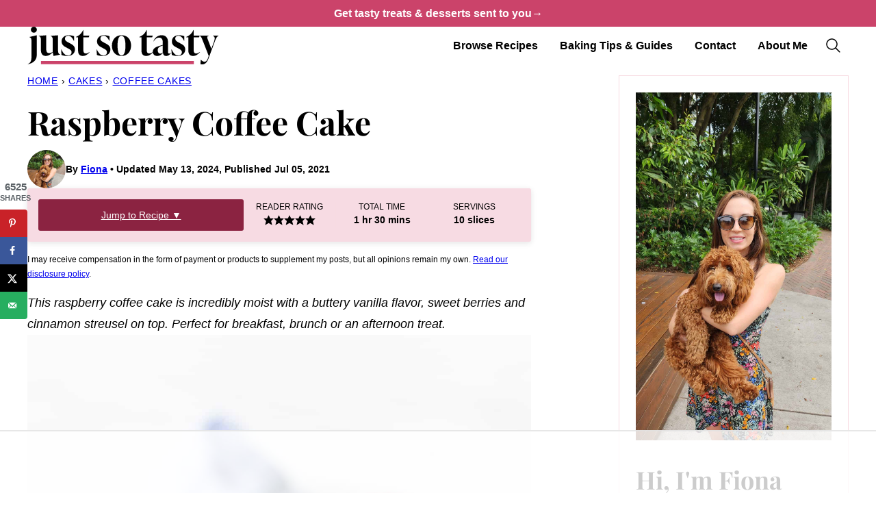

--- FILE ---
content_type: text/html
request_url: https://api.intentiq.com/profiles_engine/ProfilesEngineServlet?at=39&mi=10&dpi=936734067&pt=17&dpn=1&iiqidtype=2&iiqpcid=d89017f3-eeca-45fc-b385-9f68791b089d&iiqpciddate=1768980907597&pcid=ea8b5305-848e-4568-a748-a540e143bcf8&idtype=3&gdpr=0&japs=false&jaesc=0&jafc=0&jaensc=0&jsver=0.33&testGroup=A&source=pbjs&ABTestingConfigurationSource=group&abtg=A&vrref=https%3A%2F%2Fwww.justsotasty.com
body_size: 55
content:
{"abPercentage":97,"adt":1,"ct":2,"isOptedOut":false,"data":{"eids":[]},"dbsaved":"false","ls":true,"cttl":86400000,"abTestUuid":"g_a90983be-da32-45a4-ab90-fc565072637f","tc":9,"sid":1485134970}

--- FILE ---
content_type: text/html; charset=utf-8
request_url: https://www.google.com/recaptcha/api2/aframe
body_size: 266
content:
<!DOCTYPE HTML><html><head><meta http-equiv="content-type" content="text/html; charset=UTF-8"></head><body><script nonce="K9yEGv4ldZzVsoMUOn0Jsw">/** Anti-fraud and anti-abuse applications only. See google.com/recaptcha */ try{var clients={'sodar':'https://pagead2.googlesyndication.com/pagead/sodar?'};window.addEventListener("message",function(a){try{if(a.source===window.parent){var b=JSON.parse(a.data);var c=clients[b['id']];if(c){var d=document.createElement('img');d.src=c+b['params']+'&rc='+(localStorage.getItem("rc::a")?sessionStorage.getItem("rc::b"):"");window.document.body.appendChild(d);sessionStorage.setItem("rc::e",parseInt(sessionStorage.getItem("rc::e")||0)+1);localStorage.setItem("rc::h",'1768980918411');}}}catch(b){}});window.parent.postMessage("_grecaptcha_ready", "*");}catch(b){}</script></body></html>

--- FILE ---
content_type: text/css
request_url: https://ads.adthrive.com/sites/5a58e20b90f9d155f39626e3/ads.min.css
body_size: 186
content:
.adthrive-device-desktop .adthrive-recipe, .adthrive-device-tablet .adthrive-recipe {
float: right !important;
margin-left: 10px !important;
}

body.single .adthrive-sidebar.adthrive-stuck {
margin-top: 5px !important;
}

#adthrive-collapse-title {
    margin-top: 10px;
    margin-bottom: 10px;
}



--- FILE ---
content_type: text/plain
request_url: https://rtb.openx.net/openrtbb/prebidjs
body_size: -224
content:
{"id":"c06513b4-c66d-4a0a-b1f6-a0a63005d193","nbr":0}

--- FILE ---
content_type: text/plain
request_url: https://rtb.openx.net/openrtbb/prebidjs
body_size: -224
content:
{"id":"0c67c6b4-59a4-44d0-8052-ff2d484c64f0","nbr":0}

--- FILE ---
content_type: text/plain
request_url: https://rtb.openx.net/openrtbb/prebidjs
body_size: -224
content:
{"id":"6a633e45-8a01-47f0-a2c7-0bee5964e682","nbr":0}

--- FILE ---
content_type: text/plain
request_url: https://rtb.openx.net/openrtbb/prebidjs
body_size: -224
content:
{"id":"523cf0fe-29a2-4a06-9c6d-9d55b3ed375e","nbr":0}

--- FILE ---
content_type: application/javascript;charset=iso-8859-1
request_url: https://fid.agkn.com/f?apiKey=2487261909&r=https%3A%2F%2Fwww.justsotasty.com%2Fraspberry-coffee-cake%2F
body_size: 111
content:
{ "fabrickId" : "E1:JtAetvGyTrJuyVT2IPApmGs46Yc54CH7SHTKmFNh4vSqu-hoY9ssnQWt-glO9EAsBhQ_7epcoqCLd1UNJlXThVfilWdS3ta3JY8LZ8lSzz2gyaGRu91Dammp17YZcDqC" }

--- FILE ---
content_type: text/plain
request_url: https://rtb.openx.net/openrtbb/prebidjs
body_size: -224
content:
{"id":"fa0e9e50-9680-4bcd-b1f1-83dbfb3d66db","nbr":0}

--- FILE ---
content_type: text/plain; charset=UTF-8
request_url: https://at.teads.tv/fpc?analytics_tag_id=PUB_17002&tfpvi=&gdpr_consent=&gdpr_status=22&gdpr_reason=220&ccpa_consent=&sv=prebid-v1
body_size: 56
content:
MzA0NjU0OGQtNTY1ZS00MjA0LTk4NTEtNDcwMGUwZmM5NmI1IzgtNQ==

--- FILE ---
content_type: text/plain
request_url: https://rtb.openx.net/openrtbb/prebidjs
body_size: -224
content:
{"id":"8d08d88b-1cc5-48a6-a3a5-c01a6a159d0a","nbr":0}

--- FILE ---
content_type: text/plain; charset=utf-8
request_url: https://ads.adthrive.com/http-api/cv2
body_size: 4155
content:
{"om":["00eoh6e0","00xbjwwl","0929nj63","0av741zl","0fhptxpv","0iyi1awv","0o3ed5fh","0sm4lr19","1","10011/6d6f4081f445bfe6dd30563fe3476ab4","10011/ba9f11025c980a17f6936d2888902e29","10011/e74e28403778da6aabd5867faa366aee","1011_302_56233474","1011_302_56233491","1011_302_56528061","1011_302_57035248","101779_7764-1036210","10310289136970_462615833","10310289136970_462792722","10310289136970_594352012","10877374","11142692","11509227","1185:1610326628","11896988","12010080","12010084","12010088","12168663","124843_8","124848_7","124853_7","12850755","14ykosoj","17_24767222","1891/84812","1891/84814","1nswb35c","1qycnxb6","1r7rfn75","201839498","202d4qe7","2132:42828302","2132:45871983","2149:12168663","2249:567996566","2249:647637518","2249:696523934","2249:703330140","2249:703669956","2307:2gev4xcy","2307:4etfwvf1","2307:7xb3th35","2307:7zogqkvf","2307:8zkh523l","2307:a7w365s6","2307:c1hsjx06","2307:c7ybzxrr","2307:c88kaley","2307:cv0h9mrv","2307:dtm79nhf","2307:duxvs448","2307:fphs0z2t","2307:fqeh4hao","2307:ge4000vb","2307:hauz7f6h","2307:hn3eanl8","2307:nyqyxyep","2307:plth4l1a","2307:thto5dki","2307:u7p1kjgp","2307:wt0wmo2s","2409_15064_70_85445183","2409_15064_70_85809046","2409_15064_70_85809052","2409_25495_176_CR52092921","2409_25495_176_CR52092923","2409_25495_176_CR52092954","2409_25495_176_CR52092956","2409_25495_176_CR52092957","2409_25495_176_CR52092958","2409_25495_176_CR52150651","2409_25495_176_CR52153849","2409_25495_176_CR52175340","2409_25495_176_CR52178314","2409_25495_176_CR52178315","2409_25495_176_CR52178316","2409_25495_176_CR52186411","2409_25495_176_CR52188001","247654825","25048620","25_53v6aquw","25_op9gtamy","25_zwzjgvpw","25zkgjsh","2636_1101777_7764-1036207","2636_1101777_7764-1036208","2636_1101777_7764-1036209","2676:85807307","2676:85807320","2676:86434411","2676:86434536","2676:86434787","2676:86739499","2760:176_CR52092956","28925636","28933536","29102835","29414696","2jjp1phz","2yvhdypt","3018/f4f3190f319b03b443403ac8168eb13b","31334462","31qdo7ks","32661694","3335_25247_700109379","34182009","3490:CR52092921","3490:CR52092922","3490:CR52092923","3490:CR52188001","3490:CR52190519","3490:CR52212685","3490:CR52212687","3490:CR52212688","3490:CR52223725","3490:CR52223938","34945989","3658_15032_c7ybzxrr","3658_15106_rxoyw03a","3658_151356_c88kaley","3658_18008_duxvs448","3658_87799_t2546w8l","3702_139777_24765461","381513943572","3aptpnuj","409_192565","409_216326","409_216364","409_216366","409_216384","409_216386","409_216392","409_216396","409_216401","409_216406","409_216416","409_216506","409_220173","409_220332","409_220338","409_223589","409_223599","409_225978","409_225980","409_225990","409_225992","409_226316","409_226322","409_226332","409_226334","409_226361","409_226364","409_226372","409_227223","409_227224","409_227235","409_227239","409_228057","409_228064","409_228070","409_228115","409_228354","409_228363","409_228385","409_230737","409_231792","409_231798","44023623","44629254","45871983","47869802","481703827","485027845327","49175728","4aqwokyz","4etfwvf1","4qxmmgd2","52136743","52137182","521_425_203529","521_425_203633","521_425_203635","521_425_203706","521_425_203708","521_425_203736","521_425_203738","521_425_203877","521_425_203892","521_425_203893","521_425_203897","521_425_203946","521_425_203970","522710","5316_139700_bd0b86af-29f5-418b-9bb4-3aa99ec783bd","5316_139700_cebab8a3-849f-4c71-9204-2195b7691600","5316_139700_e57da5d6-bc41-40d9-9688-87a11ae6ec85","5510:1nswb35c","5510:c7ybzxrr","5510:c88kaley","5510:cymho2zs","5510:kecbwzbd","5510:ouycdkmq","5510:rxoyw03a","5510:ujl9wsn7","55116643","55726194","557_409_216506","557_409_220139","557_409_220153","557_409_220159","557_409_220167","557_409_220169","557_409_220333","557_409_220338","557_409_220343","557_409_220344","557_409_220354","557_409_220366","557_409_223599","557_409_228055","557_409_228105","557_409_228354","557_409_228363","557_409_235268","558_93_llssk7bx","56635908","57673032","59664236","5989_1799740_703656485","5989_1799740_703673103","5989_1799740_703673804","5mh8a4a2","5sfc9ja1","5ubl7njm","60f5a06w","61210719","6126589193","618876699","61900466","619089559","61916211","61916223","61916225","61916229","61926845","61932920","61932925","61932933","61932957","61xc53ii","62019681","6226507991","6250_66552_1078081054","627309159","628153053","628223277","628360579","628444349","628444433","628456310","628622163","628622172","628622244","628622247","628683371","628687043","628687460","628803013","628841673","629007394","629009180","629167998","629168001","629171196","629171202","62946743","62946748","62980385","62981075","63092381","635ff821-79cc-4574-87b8-de5360898932","6365_61796_742174851279","63t6qg56","663293612","663293702","663293761","699467623","6adqba78","6hye09n0","6n1cwui3","6tvpz4dn","700109383","700109389","702397981","702423494","702759673","704886654","706320056","7354_138543_85807320","7354_138543_85807351","7354_138543_85808988","7354_138543_85809016","74scwdnj","75623c4b-5b50-4d84-b3e4-891a90725a99","7732580","7764-1036208","77gj3an4","794di3me","7969_149355_45919811","7cmeqmw8","7f60f4b6-8b44-4a7e-b925-58042ae8b7e7","7vplnmf7","7xb3th35","8152859","8152879","83443879","8452304f-6067-4cea-b0c0-271bd96bf1c7","84578143","86434184","86434664","86470584","86509229","8u2upl8r","8w4klwi4","8zkh523l","9057/0328842c8f1d017570ede5c97267f40d","9057/211d1f0fa71d1a58cabee51f2180e38f","9057/37a3ff30354283181bfb9fb2ec2f8f75","9057/b232bee09e318349723e6bde72381ba0","90_12491645","9nex8xyd","9r15vock","9rqgwgyb","9rvsrrn1","9t6gmxuz","9vykgux1","a0oxacu8","a39d7880-d75d-4766-9db3-66632e6f224a","a7w365s6","a7wye4jw","b48f4c8a-c926-4f97-9f92-5100282afff2","bl5qi3e1","bmvwlypm","bpecuyjx","c1u7ixf4","c25uv8cd","c7ybzxrr","c88kaley","cd40m5wq","cr-8us79ie6u9vd","cr-9c_u05i8y08veuzu","cr-9hxzbqc08jrgv2","cr-Bitc7n_p9iw__vat__49i_k_6v6_h_jce2vj5h_ZUFnU4yjl","cr-aawz3f3xubwj","cr-aawz3i2xubwj","cr-ccr05f6rv7tmu","cr-cfqw0i6pu7tmu","cr-ddyy5m6ry7tmu","cr-ddyy5m6ry7uiu","cr-dftw1fzqv7tmu","cr-f6puwm2yw7tf1","cr-lg354l2uvergv2","cr-z3drsd2zubwe","cv0h9mrv","d1c0cbd1-b252-4a5e-a33f-b7a408bc5542","d4t9q1n1","d5jdnwtq","dc9iz3n6","dif1fgsg","djstahv8","dpjydwun","dtm79nhf","duxvs448","e1a2wlmi","e38qsvko","e9b51ae5-e339-440e-8178-46cbe4c5853c","ekv63n6v","fcn2zae1","fphs0z2t","fqeh4hao","g3tr58j9","g49ju19u","gdh74n5j","gh8va2dg","gn3plkq1","gsez3kpt","h4x8d2p8","hauz7f6h","hf9ak5dg","hqz7anxg","hwr63jqc","i2aglcoy","j5l7lkp9","jd035jgw","jr169syq","k1aq2uly","k3mnim0y","kecbwzbd","kk5768bd","klqiditz","ksrdc5dk","lc408s2k","ldnbhfjl","m3128oiv","mvs8bhbb","mwwkdj9h","n3egwnq7","np9yfx64","oe31iwxh","of0pnoue","ofoon6ir","op9gtamy","ot91zbhz","ouycdkmq","ozdii3rw","plth4l1a","pnprkxyb","poc1p809","pr3rk44v","pzgd3hum","qfy64iwb","qhj5cnew","qqj2iqh7","qqvgscdx","qsfx8kya","quk7w53j","r3co354x","ra3bwev9","rrlikvt1","rup4bwce","rxoyw03a","s4s41bit","t2546w8l","t8qogbhp","tchmlp1j","ti0s3bz3","ts5r7epn","uf7vbcrs","uhebin5g","ujqkqtnh","usle8ijx","v31rs2oq","v5w56b83","v9k6m2b0","vbivoyo6","veuwcd3t","vk8u5qr9","vtri9xns","w15c67ad","w82ynfkl","w9lu3v5o","wf9qekf0","wn2a3vit","wq5j4s9t","wt0wmo2s","x9yz5t0i","xdaezn6y","xies7jcx","yi6qlg3p","yy10h45c","zfexqyi5","ziox91q0","zvdz58bk","zw6jpag6","53v6aquw","7979132","7979135"],"pmp":[],"adomains":["1md.org","a4g.com","about.bugmd.com","acelauncher.com","adameve.com","adelion.com","adp3.net","advenuedsp.com","aibidauction.com","aibidsrv.com","akusoli.com","allofmpls.org","arkeero.net","ato.mx","avazutracking.net","avid-ad-server.com","avid-adserver.com","avidadserver.com","aztracking.net","bc-sys.com","bcc-ads.com","bidderrtb.com","bidscube.com","bizzclick.com","bkserving.com","bksn.se","brightmountainads.com","bucksense.io","bugmd.com","ca.iqos.com","capitaloneshopping.com","cdn.dsptr.com","clarifion.com","clean.peebuster.com","cotosen.com","cs.money","cwkuki.com","dallasnews.com","dcntr-ads.com","decenterads.com","derila-ergo.com","dhgate.com","dhs.gov","digitaladsystems.com","displate.com","doyour.bid","dspbox.io","envisionx.co","ezmob.com","fla-keys.com","fmlabsonline.com","g123.jp","g2trk.com","gadgetslaboratory.com","gadmobe.com","getbugmd.com","goodtoknowthis.com","gov.il","grosvenorcasinos.com","guard.io","hero-wars.com","holts.com","howto5.io","http://bookstofilm.com/","http://countingmypennies.com/","http://fabpop.net/","http://folkaly.com/","http://gameswaka.com/","http://gowdr.com/","http://gratefulfinance.com/","http://outliermodel.com/","http://profitor.com/","http://tenfactorialrocks.com/","http://vovviral.com/","https://instantbuzz.net/","https://www.royalcaribbean.com/","ice.gov","imprdom.com","justanswer.com","liverrenew.com","longhornsnuff.com","lovehoney.com","lowerjointpain.com","lymphsystemsupport.com","meccabingo.com","media-servers.net","medimops.de","miniretornaveis.com","mobuppsrtb.com","motionspots.com","mygrizzly.com","myiq.com","myrocky.ca","national-lottery.co.uk","nbliver360.com","ndc.ajillionmax.com","nibblr-ai.com","niutux.com","nordicspirit.co.uk","notify.nuviad.com","notify.oxonux.com","own-imp.vrtzads.com","paperela.com","paradisestays.site","parasiterelief.com","peta.org","pfm.ninja","photoshelter.com","pixel.metanetwork.mobi","pixel.valo.ai","plannedparenthood.org","plf1.net","plt7.com","pltfrm.click","printwithwave.co","privacymodeweb.com","rangeusa.com","readywind.com","reklambids.com","ri.psdwc.com","royalcaribbean.com","royalcaribbean.com.au","rtb-adeclipse.io","rtb-direct.com","rtb.adx1.com","rtb.kds.media","rtb.reklambid.com","rtb.reklamdsp.com","rtb.rklmstr.com","rtbadtrading.com","rtbsbengine.com","rtbtradein.com","saba.com.mx","safevirus.info","securevid.co","seedtag.com","servedby.revive-adserver.net","shift.com","simple.life","smrt-view.com","swissklip.com","taboola.com","tel-aviv.gov.il","temu.com","theoceanac.com","track-bid.com","trackingintegral.com","trading-rtbg.com","trkbid.com","truthfinder.com","unoadsrv.com","usconcealedcarry.com","uuidksinc.net","vabilitytech.com","vashoot.com","vegogarden.com","viewtemplates.com","votervoice.net","vuse.com","waardex.com","wapstart.ru","wdc.go2trk.com","weareplannedparenthood.org","webtradingspot.com","www.royalcaribbean.com","xapads.com","xiaflex.com","yourchamilia.com"]}

--- FILE ---
content_type: text/plain
request_url: https://rtb.openx.net/openrtbb/prebidjs
body_size: -224
content:
{"id":"ef037318-addd-4ef3-a0eb-20b41f26b8d1","nbr":0}

--- FILE ---
content_type: text/plain
request_url: https://rtb.openx.net/openrtbb/prebidjs
body_size: -84
content:
{"id":"79199f9b-fce7-4bd7-a29b-5958fec01504","nbr":0}

--- FILE ---
content_type: text/plain
request_url: https://rtb.openx.net/openrtbb/prebidjs
body_size: -224
content:
{"id":"623632d0-687d-4a57-97b5-6a64cd5a65c4","nbr":0}

--- FILE ---
content_type: text/plain
request_url: https://rtb.openx.net/openrtbb/prebidjs
body_size: -224
content:
{"id":"aca68fbe-51cd-4f11-a5ce-1a4943f2d321","nbr":0}